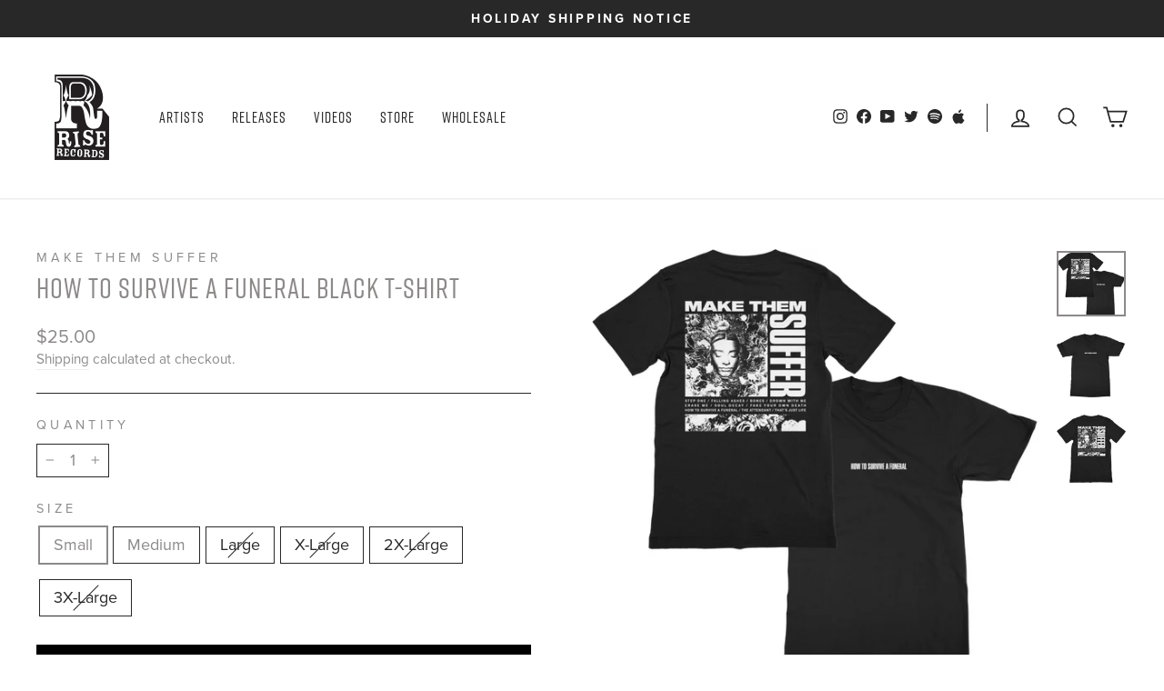

--- FILE ---
content_type: text/javascript; charset=utf-8
request_url: https://riserecords.com/products/mts0hsafbl-ts.js
body_size: 907
content:
{"id":4591313256526,"title":"How To Survive A Funeral Black T-Shirt","handle":"mts0hsafbl-ts","description":"\u003ci\u003e\u003csmall\u003e\u003cbr\u003e \u003c\/small\u003e\u003c\/i\u003e","published_at":"2020-03-19T18:43:35-04:00","created_at":"2020-03-19T16:01:07-04:00","vendor":"Make Them Suffer","type":"T-Shirt","tags":["20PERCENT","Make Them Suffer","Rise Records","SAVE25","Shirt","SUMMER50","T-Shirt","Wholesale"],"price":2500,"price_min":2500,"price_max":2500,"available":true,"price_varies":false,"compare_at_price":null,"compare_at_price_min":0,"compare_at_price_max":0,"compare_at_price_varies":false,"variants":[{"id":31894556180558,"title":"Small","option1":"Small","option2":null,"option3":null,"sku":"MTS0HSAFBL-TSSM","requires_shipping":true,"taxable":true,"featured_image":null,"available":true,"name":"How To Survive A Funeral Black T-Shirt - Small","public_title":"Small","options":["Small"],"price":2500,"weight":204,"compare_at_price":null,"inventory_management":"shopify","barcode":"","quantity_rule":{"min":1,"max":null,"increment":1},"quantity_price_breaks":[],"requires_selling_plan":false,"selling_plan_allocations":[]},{"id":31894556213326,"title":"Medium","option1":"Medium","option2":null,"option3":null,"sku":"MTS0HSAFBL-TSMD","requires_shipping":true,"taxable":true,"featured_image":null,"available":true,"name":"How To Survive A Funeral Black T-Shirt - Medium","public_title":"Medium","options":["Medium"],"price":2500,"weight":226,"compare_at_price":null,"inventory_management":"shopify","barcode":"","quantity_rule":{"min":1,"max":null,"increment":1},"quantity_price_breaks":[],"requires_selling_plan":false,"selling_plan_allocations":[]},{"id":31894556246094,"title":"Large","option1":"Large","option2":null,"option3":null,"sku":"MTS0HSAFBL-TSLG","requires_shipping":true,"taxable":true,"featured_image":null,"available":false,"name":"How To Survive A Funeral Black T-Shirt - Large","public_title":"Large","options":["Large"],"price":2500,"weight":249,"compare_at_price":null,"inventory_management":"shopify","barcode":"","quantity_rule":{"min":1,"max":null,"increment":1},"quantity_price_breaks":[],"requires_selling_plan":false,"selling_plan_allocations":[]},{"id":31894556278862,"title":"X-Large","option1":"X-Large","option2":null,"option3":null,"sku":"MTS0HSAFBL-TSXL","requires_shipping":true,"taxable":true,"featured_image":null,"available":false,"name":"How To Survive A Funeral Black T-Shirt - X-Large","public_title":"X-Large","options":["X-Large"],"price":2500,"weight":272,"compare_at_price":null,"inventory_management":"shopify","barcode":"","quantity_rule":{"min":1,"max":null,"increment":1},"quantity_price_breaks":[],"requires_selling_plan":false,"selling_plan_allocations":[]},{"id":31894556311630,"title":"2X-Large","option1":"2X-Large","option2":null,"option3":null,"sku":"MTS0HSAFBL-TS2X","requires_shipping":true,"taxable":true,"featured_image":null,"available":false,"name":"How To Survive A Funeral Black T-Shirt - 2X-Large","public_title":"2X-Large","options":["2X-Large"],"price":2500,"weight":294,"compare_at_price":null,"inventory_management":"shopify","barcode":"","quantity_rule":{"min":1,"max":null,"increment":1},"quantity_price_breaks":[],"requires_selling_plan":false,"selling_plan_allocations":[]},{"id":31894556344398,"title":"3X-Large","option1":"3X-Large","option2":null,"option3":null,"sku":"MTS0HSAFBL-TS3X","requires_shipping":true,"taxable":true,"featured_image":null,"available":false,"name":"How To Survive A Funeral Black T-Shirt - 3X-Large","public_title":"3X-Large","options":["3X-Large"],"price":2500,"weight":317,"compare_at_price":null,"inventory_management":"shopify","barcode":"","quantity_rule":{"min":1,"max":null,"increment":1},"quantity_price_breaks":[],"requires_selling_plan":false,"selling_plan_allocations":[]}],"images":["\/\/cdn.shopify.com\/s\/files\/1\/0098\/1585\/1086\/products\/e244910280c04ed1b8b756b6fcfda583.jpg?v=1584648067","\/\/cdn.shopify.com\/s\/files\/1\/0098\/1585\/1086\/products\/a2b7d760a29540da9c771a1f8b54a994.jpg?v=1584648067","\/\/cdn.shopify.com\/s\/files\/1\/0098\/1585\/1086\/products\/fd6a1f43113d4ba4b969acdf114ea6dd.jpg?v=1584648067"],"featured_image":"\/\/cdn.shopify.com\/s\/files\/1\/0098\/1585\/1086\/products\/e244910280c04ed1b8b756b6fcfda583.jpg?v=1584648067","options":[{"name":"Size","position":1,"values":["Small","Medium","Large","X-Large","2X-Large","3X-Large"]}],"url":"\/products\/mts0hsafbl-ts","media":[{"alt":"Black Make Them Suffer t-shirt with How to Survive a Funeral text on the left chest; back shows a large face-and-flowers graphic, bold band logo, and list of song titles below.","id":6545568333902,"position":1,"preview_image":{"aspect_ratio":1.061,"height":1387,"width":1471,"src":"https:\/\/cdn.shopify.com\/s\/files\/1\/0098\/1585\/1086\/products\/e244910280c04ed1b8b756b6fcfda583.jpg?v=1584648067"},"aspect_ratio":1.061,"height":1387,"media_type":"image","src":"https:\/\/cdn.shopify.com\/s\/files\/1\/0098\/1585\/1086\/products\/e244910280c04ed1b8b756b6fcfda583.jpg?v=1584648067","width":1471},{"alt":"A black Make Them Suffer T-shirt with HOW TO SURVIVE A FUNERAL printed in small white capital letters centered on the chest.","id":6545568366670,"position":2,"preview_image":{"aspect_ratio":1.078,"height":1047,"width":1129,"src":"https:\/\/cdn.shopify.com\/s\/files\/1\/0098\/1585\/1086\/products\/a2b7d760a29540da9c771a1f8b54a994.jpg?v=1584648067"},"aspect_ratio":1.078,"height":1047,"media_type":"image","src":"https:\/\/cdn.shopify.com\/s\/files\/1\/0098\/1585\/1086\/products\/a2b7d760a29540da9c771a1f8b54a994.jpg?v=1584648067","width":1129},{"alt":"Make Them Suffer black t-shirt with a grayscale face and flowers graphic on the back, bold white MAKE THEM SUFFER text, and a list of song titles or phrases in smaller print below.","id":6545568399438,"position":3,"preview_image":{"aspect_ratio":1.011,"height":1060,"width":1072,"src":"https:\/\/cdn.shopify.com\/s\/files\/1\/0098\/1585\/1086\/products\/fd6a1f43113d4ba4b969acdf114ea6dd.jpg?v=1584648067"},"aspect_ratio":1.011,"height":1060,"media_type":"image","src":"https:\/\/cdn.shopify.com\/s\/files\/1\/0098\/1585\/1086\/products\/fd6a1f43113d4ba4b969acdf114ea6dd.jpg?v=1584648067","width":1072}],"requires_selling_plan":false,"selling_plan_groups":[]}